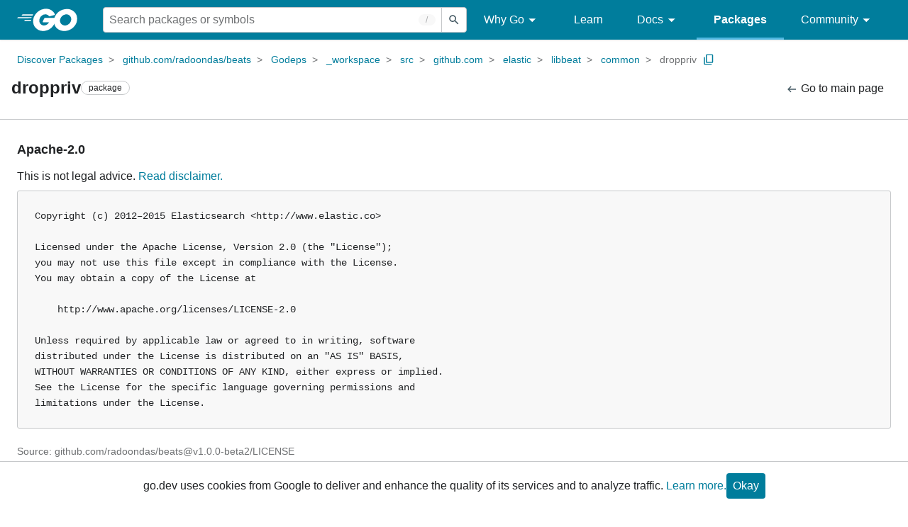

--- FILE ---
content_type: image/svg+xml
request_url: https://pkg.go.dev/static/shared/logo/go-white.svg
body_size: 563
content:
<svg height="78" viewBox="0 0 207 78" width="207" xmlns="http://www.w3.org/2000/svg"><g fill="#ffffff" fill-rule="evenodd"><path d="m16.2 24.1c-.4 0-.5-.2-.3-.5l2.1-2.7c.2-.3.7-.5 1.1-.5h35.7c.4 0 .5.3.3.6l-1.7 2.6c-.2.3-.7.6-1 .6z"/><path d="m1.1 33.3c-.4 0-.5-.2-.3-.5l2.1-2.7c.2-.3.7-.5 1.1-.5h45.6c.4 0 .6.3.5.6l-.8 2.4c-.1.4-.5.6-.9.6z"/><path d="m25.3 42.5c-.4 0-.5-.3-.3-.6l1.4-2.5c.2-.3.6-.6 1-.6h20c.4 0 .6.3.6.7l-.2 2.4c0 .4-.4.7-.7.7z"/><g transform="translate(55)"><path d="m74.1 22.3c-6.3 1.6-10.6 2.8-16.8 4.4-1.5.4-1.6.5-2.9-1-1.5-1.7-2.6-2.8-4.7-3.8-6.3-3.1-12.4-2.2-18.1 1.5-6.8 4.4-10.3 10.9-10.2 19 .1 8 5.6 14.6 13.5 15.7 6.8.9 12.5-1.5 17-6.6.9-1.1 1.7-2.3 2.7-3.7-3.6 0-8.1 0-19.3 0-2.1 0-2.6-1.3-1.9-3 1.3-3.1 3.7-8.3 5.1-10.9.3-.6 1-1.6 2.5-1.6h36.4c-.2 2.7-.2 5.4-.6 8.1-1.1 7.2-3.8 13.8-8.2 19.6-7.2 9.5-16.6 15.4-28.5 17-9.8 1.3-18.9-.6-26.9-6.6-7.4-5.6-11.6-13-12.7-22.2-1.3-10.9 1.9-20.7 8.5-29.3 7.1-9.3 16.5-15.2 28-17.3 9.4-1.7 18.4-.6 26.5 4.9 5.3 3.5 9.1 8.3 11.6 14.1.6.9.2 1.4-1 1.7z"/><path d="m107.2 77.6c-9.1-.2-17.4-2.8-24.4-8.8-5.9-5.1-9.6-11.6-10.8-19.3-1.8-11.3 1.3-21.3 8.1-30.2 7.3-9.6 16.1-14.6 28-16.7 10.2-1.8 19.8-.8 28.5 5.1 7.9 5.4 12.8 12.7 14.1 22.3 1.7 13.5-2.2 24.5-11.5 33.9-6.6 6.7-14.7 10.9-24 12.8-2.7.5-5.4.6-8 .9zm23.8-40.4c-.1-1.3-.1-2.3-.3-3.3-1.8-9.9-10.9-15.5-20.4-13.3-9.3 2.1-15.3 8-17.5 17.4-1.8 7.8 2 15.7 9.2 18.9 5.5 2.4 11 2.1 16.3-.6 7.9-4.1 12.2-10.5 12.7-19.1z" fill-rule="nonzero"/></g></g></svg>